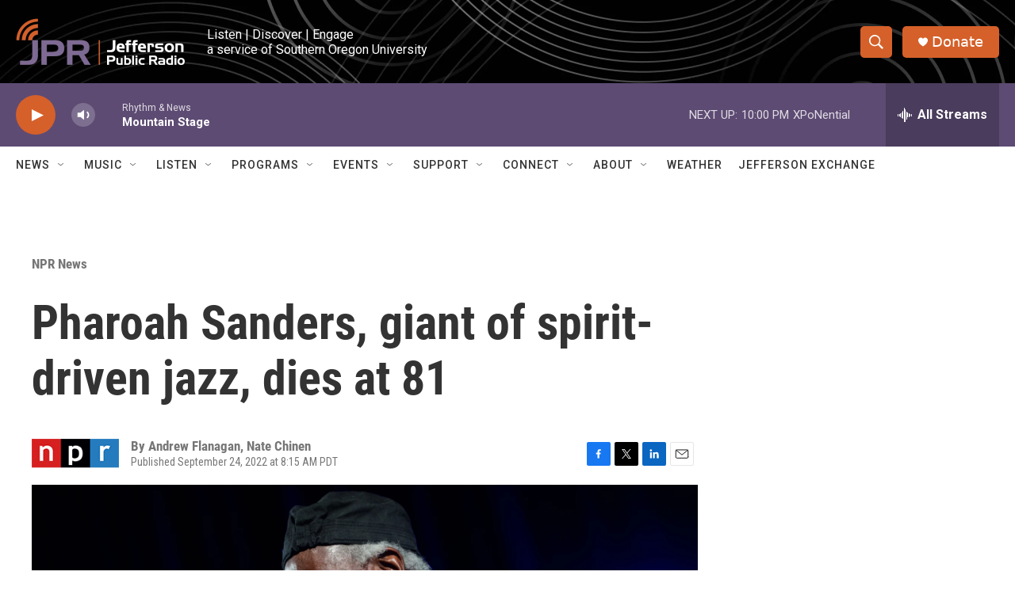

--- FILE ---
content_type: text/html; charset=utf-8
request_url: https://www.google.com/recaptcha/api2/aframe
body_size: 269
content:
<!DOCTYPE HTML><html><head><meta http-equiv="content-type" content="text/html; charset=UTF-8"></head><body><script nonce="EJUn5yrkKvujNSLfWu8yqA">/** Anti-fraud and anti-abuse applications only. See google.com/recaptcha */ try{var clients={'sodar':'https://pagead2.googlesyndication.com/pagead/sodar?'};window.addEventListener("message",function(a){try{if(a.source===window.parent){var b=JSON.parse(a.data);var c=clients[b['id']];if(c){var d=document.createElement('img');d.src=c+b['params']+'&rc='+(localStorage.getItem("rc::a")?sessionStorage.getItem("rc::b"):"");window.document.body.appendChild(d);sessionStorage.setItem("rc::e",parseInt(sessionStorage.getItem("rc::e")||0)+1);localStorage.setItem("rc::h",'1768973191270');}}}catch(b){}});window.parent.postMessage("_grecaptcha_ready", "*");}catch(b){}</script></body></html>